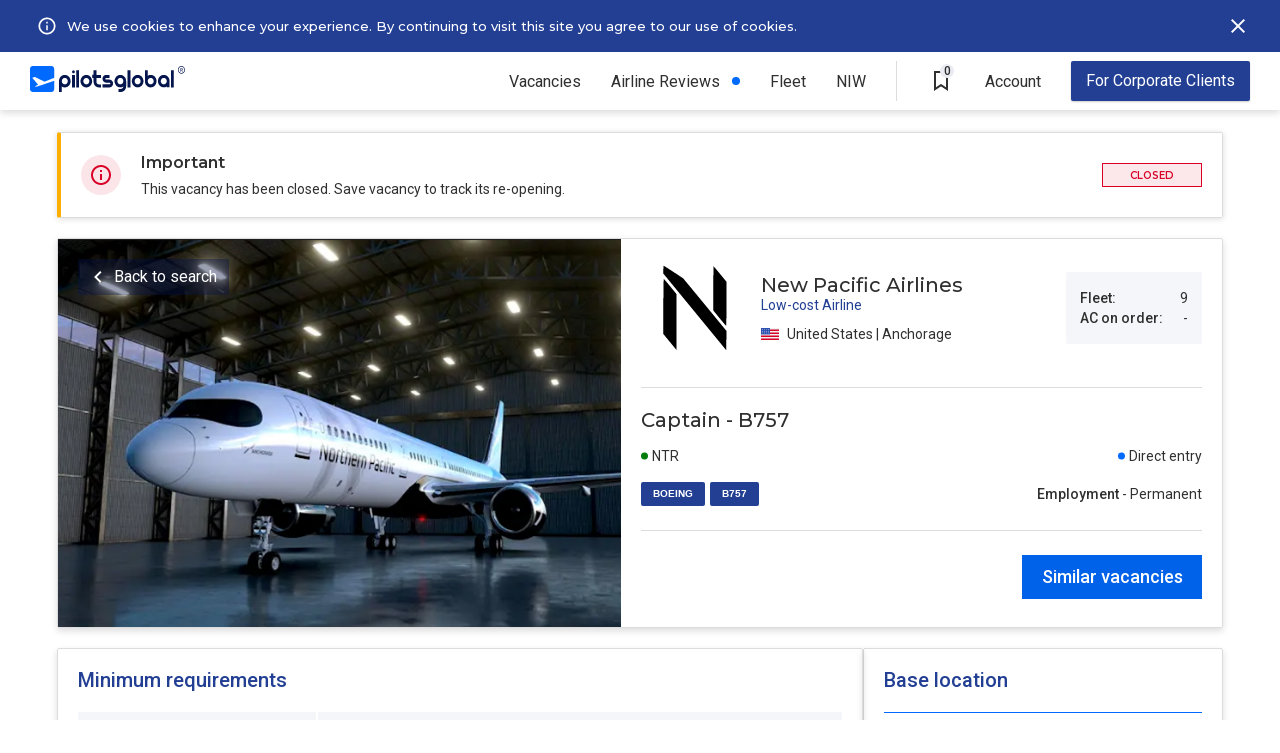

--- FILE ---
content_type: text/css
request_url: https://pilotsglobal.com/css/822a1615eb.min.css
body_size: 1065
content:
.navbar-top{position:sticky;top:0;display:flex;justify-content:flex-start;align-items:center;height:58px;padding:0 30px;box-shadow:0 3px 7px rgba(0,0,0,.14);background-color:#fff;z-index:10000}@media screen and (max-width:1023px){.navbar-top{padding:0 20px;box-shadow:0 1px 4px rgba(0,0,0,.3)}}@media screen and (max-width:767px){.navbar-top{padding:0 10px;z-index:10010}}.navbar-top.fixed{position:fixed;top:0;left:0;right:0}.navbar-top>.l{flex-basis:155px;flex-grow:0;flex-shrink:0}@media screen and (max-width:1023px){.navbar-top>.l{flex-basis:auto;flex-grow:1;flex-shrink:1;display:flex;align-items:center}}.navbar-top>.l>a{font-size:0}.navbar-top>.l>.btn{flex-basis:24px;flex-grow:0;flex-shrink:0;display:none;margin-right:calc(100%/2 - 155px/2)}@media screen and (max-width:1023px){.navbar-top.has-open>.l>.btn{display:flex}}.navbar-top>.r{flex-grow:1;flex-shrink:1;display:flex}@media screen and (max-width:1023px){.navbar-top>.r{flex-basis:230px;flex-grow:0;justify-content:flex-end}}@media screen and (max-width:767px){.navbar-top>.r{flex-basis:64px}}.navbar-top>.r>.l{flex-basis:186px;flex-grow:0;flex-shrink:0;display:flex;align-items:center;justify-content:flex-start;margin-left:16px;position:relative}@media screen and (max-width:767px){.navbar-top>.r>.l{flex-basis:auto}}.navbar-top>.r>.r{flex-grow:1;flex-shrink:1}@media screen and (max-width:1023px){.navbar-top>.r>.r{flex-basis:44px;flex-grow:0;flex-shrink:0;display:flex;justify-content:flex-end;align-items:center}}.navbar-top>.r>.r>.menu{display:flex;justify-content:flex-end;align-items:center}@media screen and (max-width:1023px){.navbar-top>.r>.r>.menu{display:none}}@media screen and (max-width:1023px){.navbar-top.has-open>.r>.r>.menu.visible{position:fixed;display:flex;flex-direction:column;top:58px;bottom:79px;left:0;right:0;z-index:10000;overflow-y:scroll;background-color:#fff;justify-content:flex-start;align-items:stretch;padding:0 10px}}@media screen and (max-width:1023px){.navbar-top.p.has-open>.r>.r>.menu.visible{bottom:0}}@media screen and (max-width:1023px){.navbar-top.b.has-open>.r>.r>.menu.visible{top:110px}}.navbar-top>.r>.r>.menu>.item{flex-grow:0;flex-shrink:0;display:flex;justify-content:center;align-items:center;position:relative;height:58px}@media screen and (max-width:1023px){.navbar-top>.r>.r>.menu>.item{justify-content:flex-start;align-items:center;flex-wrap:wrap;padding:0 10px;height:auto;min-height:58px}}.navbar-top>.r>.r>.menu>.item:after,.navbar-top>.r>.r>.menu>.item.hover:after{position:absolute;content:'';display:none;bottom:0;left:-14px;width:calc(100% + 28px);height:2px;line-height:2px;cursor:auto;padding:0;margin:0;background-color:#006aff}.navbar-top>.r>.r>.menu>.item:hover:after,.navbar-top>.r>.r>.menu>.item.hover:after{display:block}@media screen and (max-width:1023px){.navbar-top>.r>.r>.menu>.item:hover:after,.navbar-top>.r>.r>.menu>.item.hover:after{display:none}}.navbar-top>.r>.r>.menu>.item.v-line{height:40px;flex-basis:1px;flex-grow:0;flex-shrink:0;background:#dcdcdc;font-size:0}@media screen and (max-width:1023px){.navbar-top>.r>.r>.menu>.item.v-line{display:none}}@media screen and (max-width:1023px){.navbar-top>.r>.r>.menu>.item.recruiter{position:fixed;bottom:0;left:0;right:0;padding:19px 20px 20px;justify-content:stretch;background-color:#fff;z-index:10000}}@media screen and (max-width:1023px){.navbar-top>.r>.r>.menu>.item.recruiter:before{position:fixed;left:10px;right:10px;bottom:80px;content:' ';display:block;height:1px;background-color:#dcdcdc}}@media screen and (max-width:1023px){.navbar-top>.r>.r>.menu>.item.account.welcome{order:-1;border-bottom:1px solid #dcdcdc;border-top:0}}.navbar-top>.r>.r>.menu>.item.v-line:hover:after,.navbar-top>.r>.r>.menu>.item.saved-vacancies:hover:after,.navbar-top>.r>.r>.menu>.item.recruiter:hover:after{display:none}.navbar-top>.r>.r>.menu>.item+.item{margin-left:30px}@media screen and (max-width:1279px){.navbar-top>.r>.r>.menu>.item+.item{margin-left:15px}}@media screen and (max-width:1023px){.navbar-top>.r>.r>.menu>.item+.item{margin-left:0;border-top:1px solid #dcdcdc}}@media screen and (max-width:1023px){.navbar-top>.r>.r>.menu>.item+.item.recruiter{border-top:0}}.navbar-top>.r>.r>.menu>.item.v-line+.item.saved-vacancies,.navbar-top>.r>.r>.menu>.item.saved-vacancies+.item{margin-left:24px}@media screen and (max-width:1279px){.navbar-top>.r>.r>.menu>.item.v-line+.item.saved-vacancies,.navbar-top>.r>.r>.menu>.item.saved-vacancies+.item{margin-left:12px}}@media screen and (max-width:1023px){.navbar-top>.r>.r>.menu>.item.v-line+.item.saved-vacancies,.navbar-top>.r>.r>.menu>.item.saved-vacancies+.item{margin-left:0}}.navbar-top>.r>.r>.menu>.item.new:before{content:'';position:absolute;width:8px;height:8px;border-radius:50%;top:50%;transform:translate(0,-50%);background-color:#006aff;right:0}@media screen and (max-width:1023px){.navbar-top>.r>.r>.menu>.item.new:before{left:130px}}.navbar-top>.r>.r>.menu>.item>.link{z-index:10000;position:relative;text-align:center;font-family:roboto,sans-serif;font-size:16px;font-weight:400;color:#303030;line-height:normal;cursor:pointer;white-space:nowrap}@media screen and (max-width:1023px){.navbar-top>.r>.r>.menu>.item>.link{display:flex;height:58px;align-items:center}}@media screen and (max-width:1023px){.navbar-top>.r>.r>.menu>.item.has-sub-items>.link{display:none}}.navbar-top>.r>.r>.menu>.item.new>.link{padding-right:20px}.navbar-top>.r>.r>.menu>.item:hover>.link{color:#233f94}@media screen and (max-width:1023px){.navbar-top>.r>.r>.menu>.item:hover>.link{color:#303030}}.navbar-top>.r>.r>.menu>.item>.link>b{font-weight:500}.navbar-top>.r>.r>.menu>.item>.btn.btn-subitems{display:none;flex-grow:1;flex-direction:column;justify-content:center;align-items:flex-start;background-position:100%;height:58px;font-family:roboto,sans-serif;font-size:16px;font-weight:400;color:#303030;line-height:normal}@media screen and (max-width:1023px){.navbar-top>.r>.r>.menu>.item>.btn.btn-subitems{display:flex}}.navbar-top>.r>.r>.menu>.item>.btn.btn-subitems>b{font-weight:500}.navbar-top>.r>.r>.menu>.item>.btn.btn-subitems>span{margin-top:3px;color:#697494;font-size:14px;font-weight:400}.navbar-top>.r>.r>.menu>.item>.item-dropdown-wrapper{display:none;position:absolute;top:100%;left:-14px;flex-direction:column;justify-content:flex-start;align-items:stretch;z-index:10000;background-color:#fff;width:160px;border-radius:0 0 2px 2px;box-shadow:0 3px 7px rgba(0,0,0,.2);padding:0 5px}@media screen and (max-width:1023px){.navbar-top>.r>.r>.menu>.item>.item-dropdown-wrapper{position:initial;display:none;flex-basis:100%;flex-grow:1;flex-shrink:1;box-shadow:none}}@media screen and (min-width:1024px){.navbar-top>.r>.r>.menu>.item:hover>.item-dropdown-wrapper{display:flex}}@media screen and (max-width:1023px){.navbar-top>.r>.r>.menu>.item.expanded>.item-dropdown-wrapper{display:flex}}.navbar-top>.r>.r>.menu>.item>.item-dropdown-wrapper>.link{flex-basis:46px;flex-grow:0;flex-shrink:0;font-family:roboto,sans-serif;font-size:15px;font-weight:400;line-height:normal;color:#555;display:flex;align-items:center;padding:0 10px}@media screen and (max-width:1023px){.navbar-top>.r>.r>.menu>.item>.item-dropdown-wrapper>.link{border-top:1px solid #ebecf3;flex-basis:56px;padding:0}}.navbar-top>.r>.r>.menu>.item:hover>.item-dropdown-wrapper>.link:hover{background-color:#fbfbfb;color:#233f94}.navbar-top>.r>.r>.menu>.item>.item-dropdown-wrapper>.link+.link{border-top:1px solid #ebecf3}.navbar-top>.r>.r>.menu>.item>.item-dropdown-wrapper>.link>.btn.btn-logout{flex-grow:1;text-align:left;align-self:stretch}.navbar-top>.r>.r>.btn.btn-hamburger{display:none}@media screen and (max-width:1023px){.navbar-top>.r>.r>.btn.btn-hamburger{display:flex}}.navbar-top>.r>.l>.region-selector>.regions{display:none}@media screen and (max-width:767px){.navbar-top>.r>.l>.region-selector>.regions{position:fixed;top:58px;bottom:0;left:0;right:0;border-top:0;box-shadow:none}}.navbar-top>.r>.l>.region-selector>.regions.visible{display:flex}

--- FILE ---
content_type: application/javascript
request_url: https://pilotsglobal.com/js/349c3d0403.min.js
body_size: -197
content:
$(document).ready(function(){$("[show-feedback-js]").on("click",function(){$("body").css({"overflow-y":"hidden",position:"static"}),$("#feedback-holder").css("visibility","visible")}),$(document).on("keyup",function(t){t.keyCode===27&&e()}),$("[popup-close-js]").on("click",function(){e()});function e(){parent.$("body").css({"overflow-y":"visible",position:"relative"}),parent.$("#feedback-holder").css("visibility","hidden"),parent.$("#feedback-iframe").attr("src",parent.$("#feedback-iframe").attr("src"))}})

--- FILE ---
content_type: image/svg+xml
request_url: https://s.pilotsglobal.com/img/2/2/e/a/a/9/2/22eaa9240a796adc7e04a7dd2947ad2c.svg
body_size: 27
content:
<svg width="512" height="512" viewBox="0 0 512 512" fill="none" xmlns="http://www.w3.org/2000/svg">
<path fill-rule="evenodd" clip-rule="evenodd" d="M106 74.4591V93.0415L197.73 204.763C248.182 266.213 315.235 347.877 346.738 386.245L404.016 456L404.696 410.477L405.374 364.952L339.432 284.608C303.165 240.419 256.846 184.184 236.504 159.645L199.52 115.027L154.63 85.5743C129.941 69.3774 108.901 56.0676 107.87 56.0004C106.84 55.933 106 64.2401 106 74.4591ZM342.917 163.131V267.893L372.219 303.902C388.338 323.709 402.365 339.973 403.392 340.046C404.419 340.118 405.262 293.266 405.262 235.926V131.677L375.234 95.0239C358.72 74.8671 344.691 58.3719 344.061 58.3719C343.432 58.3719 342.917 105.514 342.917 163.131ZM106 248.59V379.374L137.173 417.291L168.347 455.206V322.669V190.13L139.458 154.802C123.57 135.37 109.541 119.098 108.285 118.642C106.92 118.146 106 170.461 106 248.59Z" fill="black"/>
</svg>
